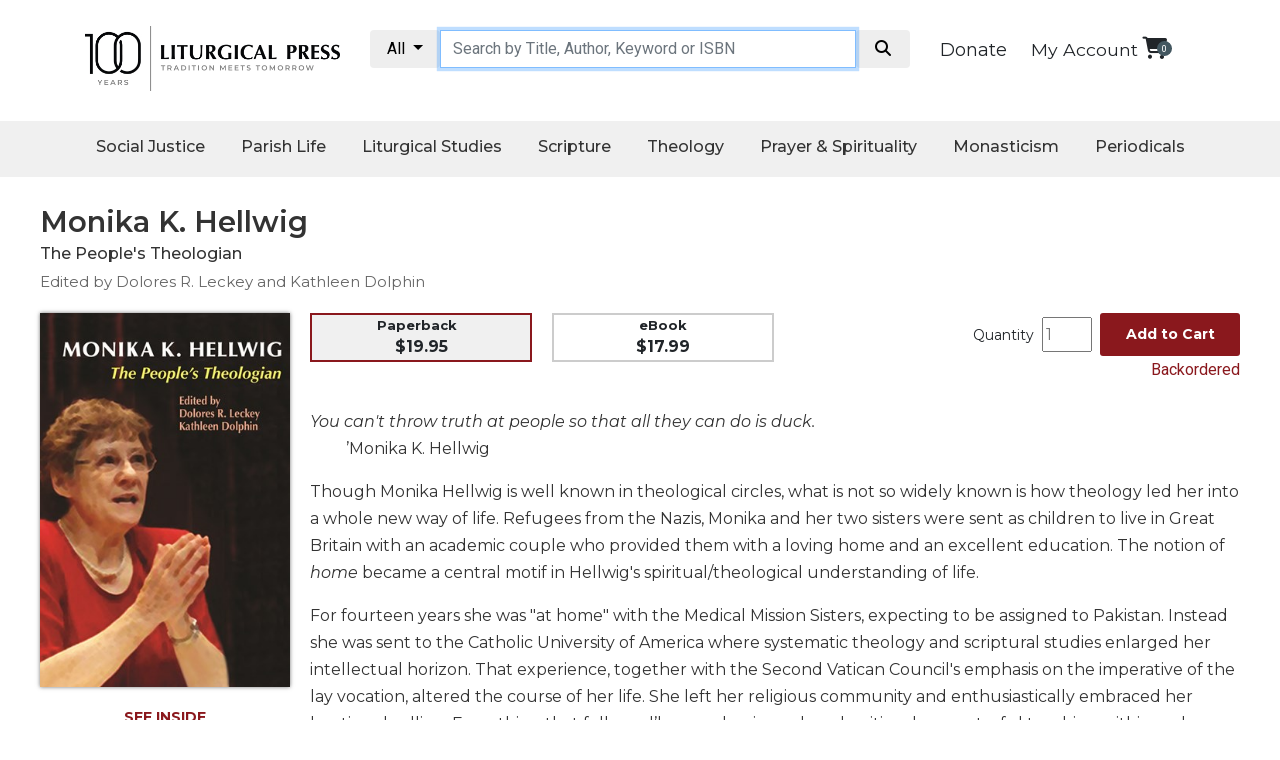

--- FILE ---
content_type: text/html; charset=utf-8
request_url: https://litpress.org/Products/5696/Monika-K-Hellwig
body_size: 29165
content:
<!DOCTYPE html>
<html>
<head>   

        <title>Monika K. Hellwig: The People&#39;s Theologian: Edited by Dolores R. Leckey and Kathleen Dolphin: 9780814656969: litpress.org : Paperback</title>
            
    <meta name="msvalidate.01" content="2D09CCD4C6E6A04032C581A9D23E9A4C" />
    <link rel="apple-touch-icon" sizes="180x180" href="https://cdnlp.blob.core.windows.net/litpress/images/favicons/apple-touch-icon.png">
    <link rel="icon" type="image/png" href="https://cdnlp.blob.core.windows.net/litpress/images/favicons/favicon-32x32.png" sizes="32x32">
    <link rel="icon" type="image/png" href="https://cdnlp.blob.core.windows.net/litpress/images/favicons/favicon-16x16.png" sizes="16x16">
    <link rel="manifest" href="https://cdnlp.blob.core.windows.net/litpress/images/favicons/manifest.json" type="application/json" crossorigin="anonymous">
    <link rel="mask-icon" href="https://cdnlp.blob.core.windows.net/litpress/images/favicons/safari-pinned-tab.svg" color="#5bbad5">
    <link rel="shortcut icon" href="https://cdnlp.blob.core.windows.net/litpress/images/favicons/favicon.ico">
    <meta name="msapplication-config" content="https://cdnlp.blob.core.windows.net/litpress/images/favicons/browserconfig.xml">
    <meta name="theme-color" content="#ffffff">
    <meta http-equiv="content-type" content="text/html; charset=utf-8" /> 
    <meta name="viewport" content="width=device-width, initial-scale=1.0" />

    
    <!-- Google Tag Manager -->
    <script>
(function(w,d,s,l,i){w[l]=w[l]||[];w[l].push({'gtm.start':
new Date().getTime(),event:'gtm.js'});var f=d.getElementsByTagName(s)[0],
j=d.createElement(s),dl=l!='dataLayer'?'&l='+l:'';j.async=true;j.src=
'https://www.googletagmanager.com/gtm.js?id='+i+dl;f.parentNode.insertBefore(j,f);
})(window,document,'script','dataLayer','GTM-WZBBZFV');</script>
    <!-- End Google Tag Manager -->


    <link href="/bundles/lpcss?v=RWKg1a2Ce9Q4LJYgBrvCJQ0HgUcIdiObFtZ04zIz6do1" rel="stylesheet"/>

    <script src="/bundles/lpscripts?v=G4z4U0PIBFvaMr7AaI0GNdrJSjjnAukucPFC5mdpEUM1"></script>

    

    
        <link rel="canonical" href="https://litpress.org/Products/5696/Monika-K-Hellwig" />
            <meta property="og:title" content="Monika K. Hellwig" />
            <meta property="og:description" content="You can&#39;t throw truth at people so that all they can do is duck. &#160; &#160; &#160; &#160; &#160;’Monika K. Hellwig Though Monika Hellwig is well known in theological circles, what is not so widely known is how theology led her into a whole new way of life. Refugees from the Nazis, Monika and her two sisters were sent as children to live in Great Britain with an academic couple who provided them with a loving home and an excellent education. The notion of home became a central motif in Hellwig&#39;s spiritual/theological understanding of life. For fourteen years she was &quot;at home&quot; with the Medical Mission Sisters, expecting to be assigned to Pakistan. Instead she was sent to the Catholic University of America where systematic theology and scriptural studies enlarged her intellectual horizon. That experience, together with the Second Vatican Council&#39;s emphasis on the imperative of the lay vocation, altered the course of her life. She left her religious community and enthusiastically embraced her baptismal calling. Everything that followed’her academic work and writing, her masterful teaching within and outside the academy, her adopting three children as a single mother, her sense of responsibility to her parish and to several prayer groups’reflects her intentional living out of the lay vocation until the moment of her death in 2005. The contributors to this first biography of Hellwig write from their intimate knowledge of some facet of her rich and challenging life. Together they create a portrait of a woman who was teacher and author, poet and administrator, a mother and a contemplative in action’a &quot;people&#39;s theologian&quot;’with whom readers will feel at home.      " />
            <meta property="og:image" content="https://cdnlp.blob.core.windows.net/litpress/images/cvr_thumbs/5696.jpg" />
            <meta property="og:image:secure_url" content="https://cdnlp.blob.core.windows.net/litpress/images/cvr_thumbs/5696.jpg" />

    <meta property="og:title" content="Liturgical Press" />
    <meta property="og:type" content="product" />
    <meta property="og:url" content="https://litpress.org/Products/5696/Monika-K-Hellwig" />
    <meta property="og:site_name" content="Liturgical Press" />
    <meta property="product:retailer_item_id" content="5696">
    <meta property="product:category" content="Religious & Ceremonial > Religious Items" />


        <meta property="product:price:amount" content="19.95" />
        <meta property="product:price:currency" content="USD" />


            <meta property="product:availability" content="pending" />

    

    <!-- Facebook Pixel Code -->
    
    <!-- End Facebook Pixel Code -->
</head>

<body>
<!-- Google Tag Manager (noscript) -->
<noscript><iframe src='https://www.googletagmanager.com/ns.html?id=GTM-WZBBZFV'
height="0" width="0" style="display:none;visibility:hidden"></iframe></noscript>
<!-- End Google Tag Manager (noscript) -->



<link href="https://litpress.org/bundles/lpcss?v=RWKg1a2Ce9Q4LJYgBrvCJQ0HgUcIdiObFtZ04zIz6do1" rel="stylesheet" />

<link href='https://maxcdn.bootstrapcdn.com/bootstrap/4.0.0/css/bootstrap.min.css' rel='stylesheet' />


<script src="https://cdnjs.cloudflare.com/ajax/libs/popper.js/1.11.0/umd/popper.min.js" integrity="sha384-b/U6ypiBEHpOf/4+1nzFpr53nxSS+GLCkfwBdFNTxtclqqenISfwAzpKaMNFNmj4" crossorigin="anonymous"></script>
<script src='https://cdnjs.cloudflare.com/ajax/libs/twitter-bootstrap/4.0.0/js/bootstrap.min.js'></script>


<link rel="preconnect" href="https://fonts.googleapis.com">
<link rel="preconnect" href="https://fonts.gstatic.com" crossorigin>
<link href="https://fonts.googleapis.com/css2?family=Montserrat:ital,wght@0,100;0,200;0,300;0,400;0,500;0,600;0,700;0,800;0,900;1,100;1,200;1,300;1,400;1,500;1,600;1,700;1,800;1,900&family=Noto+Sans:ital,wght@0,400;0,700;1,400;1,700&family=Roboto&display=swap" rel="stylesheet">


<link href='https://stackpath.bootstrapcdn.com/font-awesome/4.7.0/css/font-awesome.min.css' rel='stylesheet' />

<link href="https://cdnjs.cloudflare.com/ajax/libs/font-awesome/6.7.2/css/all.min.css" rel='stylesheet' />

<style>
    .monty {
        font-family: 'Montserrat';
    }

    .robo {
        font-family: 'Roboto';
    }

    .bg_lpred {
        background-color: #8A181D;
    }

    .fg_white {
        color: white;
    }

    .tac {
        text-align: center;
    }

    .tar {
        text-align: right;
    }

    .tal {
        text-align: left;
    }

    .bolded {
        font-weight: bold;
    }


    #announcement_bar {
        padding: 12px;
        font-size: 14px;
        position: relative;
        box-sizing: border-box;
    }

    .sect21 {
        width: 100%;
        margin: 0 auto;
        max-width: 1240px;
        clear: both;
        box-sizing: border-box;
        padding: 20px 0px 20px 0px;
    }

    .container {
        max-width: 1220px;
    }


    a {
        font-size: 1.1rem;
        color: #343a40;
    }

        a.cart:hover {
            text-decoration: none;
            color: #d60e96;
        }

        a.cart .cart-basket {
            font-size: .6rem;
            position: absolute;
            top: -6px;
            right: -5px;
            width: 15px;
            height: 15px;
            color: #fff;
            background-color: #418deb;
            border-radius: 50%;
            vertical-align: middle;
        }

    #catContainer {
        width: 225px;
        float: left;
        padding: 10px;
        border: 1px solid #eee;
        line-height: 2;
    }

        #catContainer b {
            display: inline-block;
            margin-top: 10px;
        }

    .hdcol {
        padding-left: 20px;
        padding-bottom: 20px;
        padding-right: 20px;
        margin-top: 20px;
    }

        .hdcol h2 {
            font-size: 24px;
        }

    .colImg {
        height: 200px;
        display: block;
        margin: 0 auto 10px auto;
    }

    .titles_row {
        border-bottom: 1px solid #eee;
        font-size: 14px;
        text-align: center;
        padding-bottom: 30px;
    }

    .salink {
        color: inherit;
        text-decoration: underline;
        font-size: 14px;
        display: inline-block;
        margin-top: 20px;
    }

    .topArea .col-12 {
        padding: 10px 15px;
    }


    @media screen and (max-width:600px) {
        #catContainer {
            display: none;
        }
    }

    #searchInput {
        max-width: unset !important;
        padding: .375rem .75rem !important;
        font-size: 1rem !important;
        height: auto !important
    }
</style>



<link rel="stylesheet" href="https://cdnlp.blob.core.windows.net/litpress/sitecssnscripts/swiper.css" />

<style>
    .jumbotron {
        margin-top: 20px;
    }

    .swiper {
        width: 100%;
        height: 100%;
    }

    .swiper-slide {
        text-align: center;
        font-size: 18px;
        background: #fff;
        /* Center slide text vertically */
        display: -webkit-box;
        display: -ms-flexbox;
        display: -webkit-flex;
        display: flex;
        -webkit-box-pack: center;
        -ms-flex-pack: center;
        -webkit-justify-content: center;
        justify-content: center;
        -webkit-box-align: center;
        -ms-flex-align: center;
        -webkit-align-items: center;
        align-items: center;
    }

        .swiper-slide img {
            display: block;
            width: 100%;
            height: 100%;
            object-fit: cover;
        }
</style>







<!--
        <link rel="stylesheet" href="https://cdn.jsdelivr.net/npm/bootstrap@5.1.1/dist/css/bootstrap.min.css" integrity="sha384-F3w7mX95PdgyTmZZMECAngseQB83DfGTowi0iMjiWaeVhAn4FJkqJByhZMI3AhiU" crossorigin="anonymous">
    <link href="fa/css/all.css" rel="stylesheet">
-->



<style>
    .bar1, .bar2, .bar3 {
        background-color: #333;
    }

    #nav_wrap {
    }

    #logoMobile {
    }

    #cartMobile {
    }

    #searchMobile {
        display: none;
    }

    #topBarMobile {
        display: none;
        flex-direction: row;
        flex-wrap: nowrap;
        justify-content: space-between;
        padding: 10px;
    }

    @media screen and (max-width: 890px) {
        .navicon {
            display: inline-block;
        }

        #topBarMobile {
            display: flex;
        }

        #searchMobile {
            display: block;
        }

        #myTopnav {
            display: none;
        }

        #deskNav {
            display: none;
        }
    }
</style>

<!--top area mobile-->
<div id="topBarMobile">
    <div id="nav_wrap">
        <div class="navicon">
            <div class="bar1"></div>
            <div class="bar2"></div>
            <div class="bar3"></div>
        </div>
    </div>

    <div id="logoMobile">
        <a href="/Home"><img loading="lazy" src='https://cdnlp.blob.core.windows.net/litpress/images/layout/logo100.jpg' style='width:100%;max-width:250px;padding-top:5px' alt="Liturgical Press" /></a>
    </div>

    <div id="cartMobile" style="padding-top:10px;padding-right:10px;text-align:right"> 
        <div id="donateWrapM" style="display:block">
            <a class="monty" style="margin-right:20px;padding-top:0px;padding-bottom:1px;font-size:18px;color:inherit" href="/Donate">Donate</a>
        </div>
        <a href="/Cart" class="cart position-relative d-inline-flex" style="margin-right:41px;" aria-label="View your shopping cart">
            <i class="fas fa fa-shopping-cart fa-lg"></i>
            <span id="cbm" class="cart-basket d-flex align-items-center justify-content-center" style="background-color:#435760">
                <script>
                    $(document).ready(function () {
                        $('#cbm').text($('#cbd').text());
                    });
                </script>
            </span>
        </a>

    </div>
</div>

<div id="searchMobile" style="padding:12px;">
    <div class="container ctSearchMB">
        <div class="row">
            <div class="col-12">
                <div class="input-group">
                    <div class="input-group-btn search-panelMB">
                        <button type="button" class="btn btn-default dropdown-toggle" data-toggle="dropdown" style="background:#eee;color:black;">
                            <span id="search_conceptMB">All</span> <span class="caret"></span>
                        </button>
                        <ul class="dropdown-menu scrollable-dropdown" role="menu">
                            <li id="s_allMB"><a filter='' href="#">All</a></li>
                            <li id="s_tdMB"><a filter='TD' href="#">Give Us This Day</a></li>
                            <li id="s_lrMB"><a filter='LR' href="#">Little Rock Scripture</a></li>
                            <li id="s_musicMB"><a filter='music' href="#">Music</a></li>
                            <li id="s_spMB"><a filter='SP' href="#">Spanish</a></li>
                            <li id="s_sjbMB"><a filter='SJB' href="#">The Saint John's Bible</a></li>
                            <li id="s_cpMB"><a filter='CP' href="#">Cistercian</a></li>
                            <li id="s_wcsMB"><a filter='WCS' href="#">Wisdom Commentary</a></li>
                            <li id="s_onsaleMB"><a filter='onsale' href="#">On Sale</a></li>

                        </ul>
                    </div>
                    <input type="hidden" name="search_paramMB" value="all" id="search_paramMB">
                    <input type="text" class="form-control" name="xMB" id="searchInputMB" placeholder="Search by Title, Author, Keyword or ISBN" style="margin-top:0px">
                    <span class="input-group-btn">
                        <button style="background:#eee;color:black" id='searchBtnMB' class="btn btn-default" type="button" data-href='/Products/Search?query=queryValue&amp;filter=filterValue'>
                            <i class="fa fa-search fa-fw"></i>
                        </button>
                    </span>
                </div>
            </div>
        </div>
    </div>
</div>

<!--end top area mobile-->




<style>
    .bar1, .bar2, .bar3 {
        height: 3px;
        margin-top: 11px;
        margin-bottom: 12px;
    }

    .navmb {
        text-align: center;
    }

        .navmb:after {
            content: '';
            display: block;
            margin: 20px auto;
            width: 60%;
            height: 1px;
            border-bottom: 1px solid #ccc;
        }

    #mbsubmenu {
        width: 95%;
        margin: 0 auto;
        padding-top: 20px;
        padding-bottom: 20px;
    }

        #mbsubmenu .navmb {
            color: white !important;
        }

            #mbsubmenu .navmb:after {
                border-bottom: 1px solid #333;
            }

    .navlink {
        margin: 0px 0px 10px 10px !important;
    }
</style>



<div id="mySidenav" class="sidenav bg_white fg_charcoal monty" style="box-shadow:0 0 10px #333">
    <a class="navlink" href='/MyAccount'>My Account</a>
    <br />

    <div class="navLinkHead" style="margin-left:10px;font-weight:bold;font-size:22px">Social Justice</div>
    <a class="navlink" href='/Category/CSTE/catholic-social-teaching'>Catholic Social Teaching </a>
    <a class="navlink" href='/Category/JUFA/faith-and-justice'>Faith and Justice</a>
    <a class="navlink" href="/Category/ECOL/ecology">Ecology</a>
    <a class="navlink" href='/Category/ETHI/ethics'>Ethics</a>


    <div class="navLinkHead" style="margin-left:10px;font-weight:bold;font-size:22px">Parish Life</div>
    <a class='navlink' href='/Category/PMIN/parish-ministries'>Parish Ministries</a>
    <a class='navlink' href='/Category/LMIN/liturgical-ministries'>Liturgical Ministries</a>
    <a class='navlink' href='/Category/PANP/preaching-and-presiding'>Preaching and Presiding</a>
    <a class='navlink' href='/Category/PARL/parish-leadership'>Parish Leadership</a>
    <a class='navlink' href='/Category/SEAR/seasonal-resources'>Seasonal Resources</a>
    <a class='navlink' href='/Category/LRE/worship-resources'>Worship Resources</a>
    <a class='navlink' href='/Category/SACP/sacramental-preparation'>Sacramental Preparation</a>
    <a class='navlink' href='/Category/RITB/ritual-books'>Ritual Books</a>
    <a class='navlink' href='/Music'>Music</a>


    <div class="navLinkHead" style="margin-left:10px;font-weight:bold;font-size:22px">Liturgical Studies</div>
    <a class='navlink' href='/Category/LITT/liturgical-theology'>Liturgical Theology</a>
    <a class='navlink' href='/Category/LITC/liturgy-of-the-church'>The Liturgy of the Church</a>
    <a class='navlink' href="/Category/LISA/liturgy-and-sacraments">Liturgy and Sacraments</a>
    <a class='navlink' href='/Category/LITH/liturgy-in-history'>Liturgy in History</a>



    <div class="navLinkHead" style="margin-left:10px;font-weight:bold;font-size:22px">
        Scripture
        <!--<i class="fa fa-caret-down"></i>-->
    </div>
    <a class='navlink' href="/Category/BISP/biblical-spirituality">Biblical Spirituality</a>
    <a class='navlink' href="/Category/OTS/old-testament-scholarship">Old Testament Scholarship</a>
    <a class='navlink' href="/Category/NTS/new-testament-scholarship">New Testament Scholarship</a>
    <a class='navlink' href="/wisdom-commentary-series">Wisdom Commentary</a>
    <a class='navlink' href="/little-rock-scripture-study">Little Rock Scripture Study</a>
    <a class='navlink' href="/SJB">The Saint John's Bible</a>


    <div class="navLinkHead" style="margin-left:10px;font-weight:bold;font-size:22px">
        Theology
        <!--<i class="fa fa-caret-down"></i>-->
    </div>
    <a class='navlink' href="/Category/ECC/ecclesiology-and-ecumenism">Ecclesiology and Ecumenism</a>
    <a class='navlink' href="/Category/CHCU/church-and-culture">Church and Culture</a>
    <a class='navlink' href="/Category/SACT/sacramental-theology">Sacramental Theology </a>
    <a class='navlink' href="/Category/SYST/Systematic-Theology">Systematic Theology </a>
    <a class='navlink' href="/Category/HIST/Theology-in-History">Theology in History</a>
    <a class='navlink' href="/Category/ATA/Aesthetics-and-the-Arts">Aesthetics and the Arts</a>


    <div class="navLinkHead" style="margin-left:10px;font-weight:bold;font-size:22px">
        Prayer & Spirituality
        <!--<i class="fa fa-caret-down"></i>-->
    </div>
    <a class='navlink' href="/Category/P/prayer">Prayer</a>
    <a class='navlink' href="/Category/LOTH/Liturgy-of-the-Hours">
        Liturgy of the Hours
    </a>
    <a class='navlink' href="/Category/SPI/Spirituality">Spirituality</a>
    <a class='navlink' href="/Category/BH/Biography-Hagiography">Biography/Hagiography </a>
    <a class='navlink' href="/Category/DR/daily-reflections">Daily Reflections</a>
    <a class='navlink' href="/Category/SDC/spiritual-direction-counseling">Spiritual Direction/Counseling</a>
    <a class='navlink' href="https://giveusthisday.org" target="_blank" rel="nofollow"><i>Give Us This Day</i></a>


    <div class="navLinkHead" style="margin-left:10px;font-weight:bold;font-size:22px">
        Monasticism
        <!--<i class="fa fa-caret-down"></i>-->
    </div>
    <a class='navlink' href="/Category/B/Benedictine-Spirituality">Benedictine Spirituality </a>
    <a class='navlink' href="/CP">Cistercian </a>
    <a class='navlink' href="/Category/ROSB/rule-of-saint-benedict-and-other-rules">Rule of Saint Benedict and Other Rules</a>
    <a class='navlink' href="/Category/LEDI/lectio-divina">Lectio Divina</a>
    <a class='navlink' href="/Category/MOST/monastic-studies">Monastic Studies</a>
    <a class='navlink' href="/Category/S-MID/monastic-interreligious-dialogue">Monastic Interreligious Dialogue</a>
    <a class='navlink' href="/Category/OBL/oblates">Oblates</a>
    <a class='navlink' href="/Category/MOIH/monasticism-in-history">Monasticism in History</a>
    <a class='navlink' href="/Category/THME/thomas-merton">Thomas Merton</a>
    <a class='navlink' href="/Category/RLD/religious-life-discipleship">Religious Life/Discipleship</a>




    <div class="navLinkHead" style="margin-left:10px;font-weight:bold;font-size:22px">
        Periodicals
        <!--<i class="fa fa-caret-down"></i>-->
    </div>
    <a class='navlink' href="https://giveusthisday.org" target="_blank" rel="nofollow"><i>Give Us This Day</i></a>
    <a class='navlink' href="http://journalworship.org" target="_blank" rel="nofollow"><i>Worship</i></a>
    <a class='navlink' href="https://thebibletoday.org" target="_blank" rel="nofollow"><i>The Bible Today</i></a>

    <a class='navlink' href="https://cistercian-studies-quarterly.org/" target="_blank" rel="nofollow"><i>Cistercian Studies Quarterly</i></a>
    <a class='navlink' href="/loose-leaf-lectionary/index"><i>Loose-Leaf Lectionary</i></a>
    <a class="navlink" href="/Missals-For-Mass/Index"><i>Celebrating the Eucharist</i></a>
    <a class='navlink' href="/Bulletins/Index">Bulletins</a>

</div>




<script>
    $(document).ready(function () {
        //MOBILE NAV EVENTS
        $('.navicon').click(function () {
            $('#mySidenav').toggleClass('navopen');
            $(this).toggleClass('change');
        });
    });

    $(window).resize(function () {
        if ($('.navicon').css('display') == 'none') {
            $('#mySidenav').removeClass('navopen');
            $('.navicon').removeClass('change');
        }
    });
</script>

<style>
    ul.dropdown-menu li a {
        color: inherit
    }
</style>



<!--logo and search section-->
<div class='sect21' id="deskNav">
    <div class="container topArea">
        <div class="row">
            <div class="col-12 col-lg-3 col-md-3">
                <a href="/Home"><img loading="lazy" src='https://cdnlp.blob.core.windows.net/litpress/images/layout/logo100.jpg' style='width:100%;max-width:300px;margin-top:-4px' alt="Liturgical Press" /></a>
            </div>


            <div class="col-lg-6 col-12 col-md-6" style="padding:0">
                <div class="container ctSearch">
                    <div class="row">
                        <div class="col-12">
                            <div class="input-group">
                                <div class="input-group-btn search-panel">
                                    <button type="button" class="btn btn-default dropdown-toggle" data-toggle="dropdown" style="background:#eee;color:black;">
                                        <span id="search_concept">All</span> <span class="caret"></span>
                                    </button>
                                    <ul class="dropdown-menu scrollable-dropdown" role="menu">
                                        <li id="s_all"><a filter='' href="#">All</a></li>
                                        <li id="s_td"><a filter='TD' href="#">Give Us This Day</a></li>
                                        <li id="s_lr"><a filter='LR' href="#">Little Rock Scripture</a></li>
                                        <li id="s_music"><a filter='music' href="#">Music</a></li>
                                        <li id="s_sp"><a filter='SP' href="#">Spanish</a></li>
                                        <li id="s_sjb"><a filter='SJB' href="#">The Saint John's Bible</a></li>
                                        <li id="s_cp"><a filter='CP' href="#">Cistercian</a></li>
                                        <li id="s_wcs"><a filter='WCS' href="#">Wisdom Commentary</a></li>
                                        <li id="s_onsale"><a filter='onsale' href="#">On Sale</a></li>
                                    </ul>
                                </div>
                                <input type="hidden" name="search_param" value="all" id="search_param">
                                <input type="text" class="form-control" name="x" id="searchInput" placeholder="Search by Title, Author, Keyword or ISBN" style="margin-top:0px;">
                                <span class="input-group-btn">
                                    <button style="background:#eee;color:black" id='searchBtn' class="btn btn-default" type="button" data-href='/Products/Search?query=queryValue&amp;filter=filterValue'>
                                        <i class="fa fa-search fa-fw"></i>
                                    </button>
                                </span>
                            </div>
                        </div>
                    </div>
                </div>
            </div>


            <style>
                .cart, .headerLink {
                    color: inherit;
                }

                    .cart:hover, .fa-shopping-cart:hover, .cart-basket:hover {
                        color: #8A181D !important;
                    }
            </style>
            <div class="col-lg-3 col-12 col-md-3 tar-sm-l">
                <div id="cartInfo">
                            <div id="donateWrap" style="display:inline-block;margin-top:7px">
                                <a class="monty" style="color:inherit;margin-right:20px;padding-top:0px;padding-bottom:1px;font-size:18px;" href="/Donate">Donate</a>
                            </div>

                    <span class='monty' style='font-size:14px'><a class="headerLink" href="/MyAccount">My Account</a></span>

                    <a href="/Cart" class="cart position-relative d-inline-flex" aria-label="View your shopping cart">
                        <i class="fas fa fa-shopping-cart fa-lg"></i>
                        <span id="cbd" class="cart-basket d-flex align-items-center justify-content-center" style="background-color:#435760">
0
                        </span>
                    </a>
                </div>


            </div>
        </div>
    </div>
</div>

<script>
    $(document).ready(function (e) {
        $('.search-panel .dropdown-menu').find('a').click(function (e) {
            e.preventDefault();
            var param = $(this).attr("href").replace("#", "");
            var concept = $(this).text();
            var filter = $(this).attr('filter');
            //alert(filter);
            $('.search-panel span#search_concept').text(concept);
            $('.input-group #search_param').val(filter);
        });
    });

    $(document).ready(function (e) {
        $('.search-panelMB .dropdown-menu').find('a').click(function (e) {
            e.preventDefault();
            var param = $(this).attr("href").replace("#", "");
            var concept = $(this).text();
            var filter = $(this).attr('filter');
            //alert(filter);
            $('.search-panelMB span#search_conceptMB').text(concept);
            $('.input-group #search_paramMB').val(filter);
        });
    });
</script>

<script>
    function navFunction() {
        var x = document.getElementById("myTopnav");
        if (x.className === "topnav") {
            x.className += " responsive";
        } else {
            x.className = "topnav";
        }
    }

    function SetSearchFilter(f) {
        f = f.toLowerCase();

        var selector = '#s_' + f;
        var MBSelector = '#s_' + f + 'MB';

        $('#search_concept').html("Little Rock Scripture");
        $('#search_param').val("LR");
        $('#search_paramMB').val("LR");
        $('#s_lr').insertBefore('#s_all');

        $('#search_conceptMB').html("Little Rock Scripture");
        $('#search_paramMB').val("LR");
        $('#s_lrMB').insertBefore('#s_allMB');

        if (f == "" || f == "all") {
            $('#search_concept').html("All");
            $('#search_conceptMB').html("All");
            $('#search_param').val("All");
            $('#search_paramMB').val("All");
        }
        else if (f == "td") {
            $('#search_concept').html("Give Us This Day");
            $('#search_conceptMB').html("Give Us This Day");
            $('#search_param').val("TD");
            $('#search_paramMB').val("TD");
        }
        else if (f == "lr") {
            $('#search_concept').html("Little Rock Scripture");
            $('#search_conceptMB').html("Little Rock Scripture");
            $('#search_param').val("LR");
            $('#search_paramMB').val("LR");
        }
        else if (f == "sp") {
            $('#search_concept').html("Spanish");
            $('#search_conceptMB').html("Spanish");
            $('#search_param').val("SP");
            $('#search_paramMB').val("SP");
        }
        else if (f == "cp") {
            $('#search_concept').html("Cistercian");
            $('#search_conceptMB').html("Cistercian");
            $('#search_param').val("CP");
            $('#search_paramMB').val("CP");
        }
        else if (f == "onsale") {
            $('#search_concept').html("On Sale");
            $('#search_conceptMB').html("On Sale");
            $('#search_param').val("onsale");
            $('#search_paramMB').val("onsale");
        }
        else if (f == "music") {
            $('#search_concept').html("Music");
            $('#search_conceptMB').html("Music");
            $('#search_param').val("music");
            $('#search_paramMB').val("music");
        }
        else if (f == "wcs") {
            $('#search_concept').html("Wisdom Commentary");
            $('#search_conceptMB').html("Wisdom Commentary");
            $('#search_param').val("WCS");
            $('#search_paramMB').val("WCS");
        }
        else {
            $('#search_concept').html("All");
            $('#search_conceptMB').html("All");
        }
    }

    function GetCurrentSiteSearch() {
        var loc = window.location.href.toLowerCase();

        if (loc.includes("litpress.org/lr") || loc.includes("devsmm.com/lr") || loc.includes("litpress.org/little-rock") || loc.includes("devsmm.com/little-rock")) {
            return "LR";
        }
        else if (loc.includes("litpress.org/cp") || loc.includes("devsmm.com/cp") || loc.includes("litpress.org/cistercian-pu") || loc.includes("devsmm.com/cistercian-pu")) {
            return "CP";
        }
        else if ((loc.includes("litpress.org/wcs") || loc.includes("devsmm.com/wcs") || loc.includes("litpress.org/wisdom-com") || loc.includes("devsmm.com/wisdom-com"))) {
            return "WCS";
        }
        else if ((loc.includes("litpress.org/sjb") || loc.includes("devsmm.com/sjb") || loc.includes("litpress.org/the-saint-j") || loc.includes("devsmm.com/the-saint-j"))) {
            return "SJB";
        }
        else if ((loc.includes("litpress.org/music") || loc.includes("devsmm.com/music"))) {
            return "music";
        }
        else if ((loc.includes("litpress.org/spanish") || loc.includes("devsmm.com/spanish"))) {
            return "SP";
        }
        else {
            return "";
        }
    }

    $(document).ready(function () {
        $('#searchBtn').click(function () {
            var value = $("#searchInput").val().trim();
            if (value == "" || value == null)
                return;

            var filter = "";

            filter = $('.input-group #search_param').val();

            location.href = $(this).attr('data-href').replace("queryValue", value.toLowerCase()).replace("filterValue", filter);
        });

        var curUrlLocation = window.location.href;

        if (curUrlLocation.toLowerCase().includes("products/search")) {
            var urlParamsS;
            (window.onpopstate = function () {
                var match,
                    pl = /\+/g,  // Regex for replacing addition symbol with a space
                    search = /([^&=]+)=?([^&]*)/g,
                    decode = function (s) { return decodeURIComponent(s.replace(pl, " ")); },
                    query = window.location.search.substring(1);

                urlParamsS = {};
                while (match = search.exec(query))
                    urlParamsS[decode(match[1])] = decode(match[2]);
            })();

            if ("filter" in urlParamsS) {
                var sFilter = urlParamsS['filter'];

                SetSearchFilter(sFilter);
            }
        }
        else {
            var curSite = GetCurrentSiteSearch();

            if (curSite == "LR") {
                $('#search_concept').html("Little Rock Scripture");
                $('#search_param').val("LR");
                $('#s_lr').insertBefore('#s_all');

                $('#search_conceptMB').html("Little Rock Scripture");
                $('#search_paramMB').val("LR");
                $('#s_lrMB').insertBefore('#s_allMB');
            }
            else if (curSite == "CP") {
                $('#search_concept').html("Cistercian");
                $('#search_param').val("CP");
                $('#s_cp').insertBefore('#s_all');

                $('#search_conceptMB').html("Cistercian");
                $('#search_paramMB').val("CP");
                $('#s_cpMB').insertBefore('#s_allMB');
            }
            else if (curSite == "WCS") {
                $('#search_concept').html("Wisdom Commentary");
                $('#search_param').val("WCS");
                $('#s_wcs').insertBefore('#s_all');

                $('#search_conceptMB').html("Wisdom Commentary");
                $('#search_paramMB').val("WCS");
                $('#s_wcsMB').insertBefore('#s_allMB');
            }
            else if (curSite == "SJB") {
                $('#search_concept').html("Saint Johns Bible");
                $('#search_param').val("SJB");
                $('#s_sjb').insertBefore('#s_all');

                $('#search_conceptMB').html("Saint Johns Bible");
                $('#search_paramMB').val("SJB");
                $('#s_sjbMB').insertBefore('#s_allMB');
            }
            else if (curSite == "music") {
                $('#search_concept').html("Music");
                $('#search_param').val("music");
                $('#s_music').insertBefore('#s_all');

                $('#search_conceptMB').html("Music");
                $('#search_paramMB').val("music");
                $('#s_musicMB').insertBefore('#s_allMB');
            }
            else if (curSite == "SP") {
                $('#search_concept').html("Spanish");
                $('#search_param').val("SP");
                $('#s_sp').insertBefore('#s_all');

                $('#search_conceptMB').html("Spanish");
                $('#search_paramMB').val("SP");
                $('#s_spMB').insertBefore('#s_SPMB');
            }
        }


        $('#searchInput').keydown(function (e) {
            $(this).css('font-style', 'normal');

            if (e.keyCode == 13) {
                if ($(this).val().trim() != '') {
                    $('#searchBtn').click();
                }
            }
        });

        $('#searchBtnMB').click(function () {
            var value = $("#searchInputMB").val().trim();
            if (value == "" || value == null)
                return;

            var filter = "";

            filter = $('.input-group #search_paramMB').val();

            location.href = $(this).attr('data-href').replace("queryValue", value).replace("filterValue", filter);

            location.href = $(this).attr('data-href').replace("queryValue", value).replace("filterValue", filter);
        });

        $('#searchInputMB').keydown(function (e) {
            $(this).css('font-style', 'normal');

            if (e.keyCode == 13) {
                if ($(this).val().trim() != '') {
                    $('#searchBtnMB').click();
                }
            }
        });
    })
</script>

<style>
    ul.dropdown-menu li {
        padding: 5px 10px 5px 10px;
    }

        ul.dropdown-menu li a {
            font-size: 13px;
        }

    .scrollable-dropdown {
        height: auto;
        overflow-x: hidden;
    }
</style>



<script>

    $(document).ready(function () {
        $('.drop_nb_btn').click(function () {
            //alert();
            $(this).next('.drop_nb_down-content').toggle();
        });
    });
</script>



<!--DD Nav bar-->
<style>
    .topnav {
        background-color: #F0F0F0; /* #DFDFDF;*/
        box-sizing: border-box;
        text-align: center;
        margin: 0 auto;
        min-height: 56px;
        height: auto;
    }

        .topnav * {
            font-family: 'Montserrat';
        }

        .topnav a {
            display: inline-block;
            color: #333;
            text-align: center;
            padding: 14px 16px;
            text-decoration: none;
            font-size: 16px;
            box-sizing: border-box;
            font-weight: 500;
            transition: 0.3s;
        }

        .topnav .icon {
            display: none;
        }

    .drop_nb_btn {
        display: inline-block;
    }

    .drop_nb_down {
        display: inline-block;
        transition: 0.3s;
    }


        .drop_nb_down .drop_nb_btn {
            font-size: 16px;
            border: none;
            outline: none;
            color: #333;
            padding: 14px 16px;
            background-color: inherit;
            font-family: inherit;
            font-weight: 500;
            text-align: center;
            transition: 0.3s;
        }

    .drop_nb_down-content {
        display: none;
        position: absolute;
        background-color: #F0F0F0;
        min-width: 160px;
        z-index: 999999;
        transition: 0.3s;
    }

        .drop_nb_down-content a {
            float: none;
            color: black;
            padding: 12px 16px;
            text-decoration: none;
            display: block;
            text-align: left;
            font-weight: 400;
            font-size: 13px;
            transition: 0.3s;
        }

    .topnav a:hover {
        text-decoration: none;
    }

    .topnav a:hover, .drop_nb_down:hover .drop_nb_btn {
        color: #8A181D;
        border-bottom: 3px solid #8A181D;
    }

    .drop_nb_down-content a:hover {
        color: #8A181D;
        border: none;
        background: #DFDFDF;
    }


    @media screen and (min-width:891px) {
        .drop_nb_down:hover .drop_nb_down-content {
            display: block;
        }
    }




    @media screen and (max-width: 890px) {


        .topnav a:not(:first-child), .drop_nb_down .drop_nb_btn {
            display: none;
        }

        #first {
            display: none;
        }

        .topnav a.icon {
            float: left;
            display: block;
        }
    }

    @media screen and (max-width: 890px) {
        .topnav.responsive {
            position: relative;
            height: auto;
        }
            /*.topnav.responsive .icon {
        position: absolute;
        right: 0;
        top: 0;
      }*/
            .topnav.responsive a {
                float: none;
                display: block;
                text-align: left;
            }

            .topnav.responsive .drop_nb_down {
                float: none;
                text-align: left;
                display: block;
            }

            .topnav.responsive .drop_nb_down-content {
                position: relative;
            }

            .topnav.responsive .drop_nb_down .drop_nb_btn {
                display: block;
                width: 100%;
                text-align: left;
            }



        .drop_nb_down-content a {
            margin-left: 10px;
        }
    }
</style>

<div class="topnav" id="myTopnav">
    <div class='drop_nb_down'>
        <button class='drop_nb_btn' style="cursor:pointer !important">Social Justice</button>
        <div class='drop_nb_down-content'>
            <a href='/Category/CSTE/catholic-social-teaching'>Catholic Social Teaching </a>
            <a href='/Category/JUFA/faith-and-justice'>Faith and Justice</a>
            <a href="/Category/ECOL/ecology">Ecology</a>
            <a href='/Category/ETHI/ethics'>Ethics</a>
        </div>
    </div>


    <div class='drop_nb_down'>
        <button class='drop_nb_btn'>Parish Life</button>
        <div class='drop_nb_down-content'>
            <a href='/Category/PMIN/parish-ministries'>Parish Ministries</a>
            <a href='/Category/LMIN/liturgical-ministries'>Liturgical Ministries</a>
            <a href='/Category/PANP/preaching-and-presiding'>Preaching and Presiding</a>
            <a href='/Category/PARL/parish-leadership'>Parish Leadership</a>
            <a href='/Category/SEAR/seasonal-resources'>Seasonal Resources</a>
            <a href='/Category/LRE/worship-resources'>Worship Resources</a>
            <a href='/Category/SACP/sacramental-preparation'>Sacramental Preparation</a>
            <a href='/Category/RITB/ritual-books'>Ritual Books</a>
            <a href='/Music'>Music</a>
            <a href='/Missals-For-Mass/Index'>Missals for Mass</a>
        </div>
    </div>

    <div class='drop_nb_down'>
        <button class='drop_nb_btn'>Liturgical Studies</button>
        <div class='drop_nb_down-content'>
            <a href='/Category/LITT/liturgical-theology'>Liturgical Theology</a>
            <a href='/Category/LITC/liturgy-of-the-church'>The Liturgy of the Church</a>
            <a href="/Category/LISA/liturgy-and-sacraments">Liturgy and Sacraments</a>
            <a href='/Category/LITH/liturgy-in-history'>Liturgy in History</a>
        </div>
    </div>


    <div class="drop_nb_down">
        <button class="drop_nb_btn">
            Scripture
            <!--<i class="fa fa-caret-down"></i>-->
        </button>
        <div class="drop_nb_down-content">
            <a href="/Category/BISP/biblical-spirituality">Biblical Spirituality</a>
            <a href="/Category/OTS/old-testament-scholarship">Old Testament Scholarship</a>
            <a href="/Category/NTS/new-testament-scholarship">New Testament Scholarship</a>
            <a href="/wisdom-commentary-series">Wisdom Commentary</a>
            <a href="/little-rock-scripture-study">Little Rock Scripture Study</a>
            <a href="/SJB">The Saint John's Bible</a>
        </div>
    </div>



    <div class="drop_nb_down">
        <button class="drop_nb_btn">
            Theology
            <!--<i class="fa fa-caret-down"></i>-->
        </button>
        <div class="drop_nb_down-content">
            <a href="/Category/ECC/ecclesiology-and-ecumenism">Ecclesiology and Ecumenism</a>
            <a href="/Category/CHCU/church-and-culture">Church and Culture</a>
            <a href="/Category/SACT/sacramental-theology">Sacramental Theology </a>
            <a href="/Category/SYST/Systematic-Theology">Systematic Theology </a>
            <a href="/Category/HIST/Theology-in-History">Theology in History</a>
            <a href="/Category/ATA/Aesthetics-and-the-Arts">Aesthetics and the Arts</a>
        </div>
    </div>



    <div class="drop_nb_down">
        <button class="drop_nb_btn">
            Prayer & Spirituality
            <!--<i class="fa fa-caret-down"></i>-->
        </button>
        <div class="drop_nb_down-content">
            <a href="/Category/P/prayer">Prayer</a>
            <a href="/Category/LOTH/Liturgy-of-the-Hours">
                Liturgy of the Hours
            </a>
            <a href="/Category/SPI/Spirituality">Spirituality</a>
            <a href="/Category/BH/Biography-Hagiography">Biography/Hagiography </a>
            <a href="/Category/DR/daily-reflections">Daily Reflections</a>
            <a href="/Category/SDC/spiritual-direction-counseling">Spiritual Direction/Counseling</a>
            <a href="https://giveusthisday.org" target="_blank" rel="nofollow"><i>Give Us This Day</i></a>
        </div>
    </div>



    <div class="drop_nb_down">
        <button class="drop_nb_btn">
            Monasticism
            <!--<i class="fa fa-caret-down"></i>-->
        </button>
        <div class="drop_nb_down-content">
            <a href="/Category/B/Benedictine-Spirituality">Benedictine Spirituality </a>
            <a href="/CP">Cistercian </a>
            <a href="/Category/ROSB/rule-of-saint-benedict-and-other-rules">Rule of Saint Benedict and Other Rules</a>
            <a href="/Category/LEDI/lectio-divina">Lectio Divina</a>
            <a href="/Category/MOST/monastic-studies">Monastic Studies</a>
            <a href="/Category/S-MID/monastic-interreligious-dialogue">Monastic Interreligious Dialogue</a>
            <a href="/Category/OBL/oblates">Oblates</a>
            <a href="/Category/MOIH/monasticism-in-history">Monasticism in History</a>
            <a href="/Category/THME/thomas-merton">Thomas Merton</a>
            <a href="/Category/RLD/religious-life-discipleship">Religious Life/Discipleship</a>
        </div>
    </div>



    <div class="drop_nb_down">
        <button class="drop_nb_btn">
            Periodicals
            <!--<i class="fa fa-caret-down"></i>-->
        </button>
        <div class="drop_nb_down-content">
            <a href="https://giveusthisday.org" target="_blank" rel="nofollow"><i>Give Us This Day</i></a>
            <a href="http://journalworship.org" target="_blank" rel="nofollow"><i>Worship</i></a>
            <a href="https://thebibletoday.org" target="_blank" rel="nofollow"><i>The Bible Today</i></a>

            <a href="https://cistercian-studies-quarterly.org/" target="_blank" rel="nofollow"><i>Cistercian Studies Quarterly</i></a>
            <a href="/loose-leaf-lectionary/index"><i>Loose-Leaf Lectionary</i></a>
            <a href="/Missals-For-Mass/Index"><i>Celebrating the Eucharist</i></a>
            <a href="/Bulletins/Index">Bulletins</a>
        </div>
    </div>

    <a href="javascript:void(0);" style="font-size:15px;" id="myIcon" class="icon" onclick="navFunction()">&#9776;</a>

    
</div>



<script>
    $(document).ready(function () {
        $('#searchInput').focus();
    });
</script>


    <style>#mainbody {padding-top: 200px;}</style>











<div class="leftNavWrap">


<link href='https://maxcdn.bootstrapcdn.com/bootstrap/4.0.0/css/bootstrap.min.css' rel='stylesheet' />











<script type="application/ld+json">
    {
    "@context": "http://schema.org",
    "@type": "Book",
    "name": "Monika K. Hellwig",
    "keywords":"",
    "genre": [
    "Nonfiction",
    "Religion \u0026 Spirituality",
    "Christianity",
    "Theology",
    "Bible \u0026 Bible Studies",
    "Biographies",
    "New Testament"
    ],
    "author": {
    "@type": "Person",
    "name": "Edited by Dolores R. Leckey and Kathleen Dolphin"
    },
    "review": [],
    "workExample": {
    "@type": "Book",
    "author": {
    "@type": "Person",
    "name": "Edited by Dolores R. Leckey and Kathleen Dolphin"
    },
    "isbn": "9780814656969",
    "bookFormat": "http://schema.org/Paperback",
    "potentialAction": {
    "@type": "ReadAction",
    "target": {
    "@type": "EntryPoint",
    "urlTemplate": "https://litpress.org/Products/5696/Monika-K-Hellwig",
    "actionPlatform": [
    "http://schema.org/DesktopWebPlatform",
    "http://schema.org/MobileWebPlatform",
    "http://schema.org/AndroidPlatform",
    "http://schema.org/IOSPlatform"
    ]
    },
    "expectsAcceptanceOf": {
    "@type": "Offer",
    "price": 19.95,
    "priceCurrency": "USD",
    "eligibleRegion": {
    "@type": "Country",
    "name": "us"
    },
    "ineligibleRegion": [
    {
    "@type": "Country",
    "name": "at"
    },
    {
    "@type": "Country",
    "name": "au"
    },
    {
    "@type": "Country",
    "name": "be"
    },
    {
    "@type": "Country",
    "name": "br"
    },
    {
    "@type": "Country",
    "name": "ca"
    },
    {
    "@type": "Country",
    "name": "ch"
    },
    {
    "@type": "Country",
    "name": "cy"
    },
    {
    "@type": "Country",
    "name": "de"
    },
    {
    "@type": "Country",
    "name": "dk"
    },
    {
    "@type": "Country",
    "name": "ee"
    },
    {
    "@type": "Country",
    "name": "es"
    },
    {
    "@type": "Country",
    "name": "fi"
    },
    {
    "@type": "Country",
    "name": "fr"
    },
    {
    "@type": "Country",
    "name": "gb"
    },
    {
    "@type": "Country",
    "name": "gr"
    },
    {
    "@type": "Country",
    "name": "hk"
    },
    {
    "@type": "Country",
    "name": "ie"
    },
    {
    "@type": "Country",
    "name": "in"
    },
    {
    "@type": "Country",
    "name": "it"
    },
    {
    "@type": "Country",
    "name": "jp"
    },
    {
    "@type": "Country",
    "name": "lt"
    },
    {
    "@type": "Country",
    "name": "lu"
    },
    {
    "@type": "Country",
    "name": "mt"
    },
    {
    "@type": "Country",
    "name": "mx"
    },
    {
    "@type": "Country",
    "name": "my"
    },
    {
    "@type": "Country",
    "name": "nl"
    },
    {
    "@type": "Country",
    "name": "no"
    },
    {
    "@type": "Country",
    "name": "nz"
    },
    {
    "@type": "Country",
    "name": "ph"
    },
    {
    "@type": "Country",
    "name": "pt"
    },
    {
    "@type": "Country",
    "name": "se"
    },
    {
    "@type": "Country",
    "name": "sg"
    },
    {
    "@type": "Country",
    "name": "si"
    },
    {
    "@type": "Country",
    "name": "sk"
    },
    {
    "@type": "Country",
    "name": "th"
    },
    {
    "@type": "Country",
    "name": "tr"
    },
    {
    "@type": "Country",
    "name": "tw"
    },
    {
    "@type": "Country",
    "name": "ww"
    },
    {
    "@type": "Country",
    "name": "za"
    }
    ],
    "availability": "https://schema.org/PreOrder"
    }
    },
    "datePublished": "3/1/2010 1:00:00 AM",
    "description": "You can&#39;t throw truth at people so that all they can do is duck. &#160; &#160; &#160; &#160; &#160;’Monika K. Hellwig Though Monika Hellwig is well known in theological circles, what is not so widely known is how theology led her into a whole new way of life. Refugees from the Nazis, Monika and her two sisters were sent as children to live in Great Britain with an academic couple who provided them with a loving home and an excellent education. The notion of home became a central motif in Hellwig&#39;s spiritual/theological understanding of life. For fourteen years she was &quot;at home&quot; with the Medical Mission Sisters, expecting to be assigned to Pakistan. Instead she was sent to the Catholic University of America where systematic theology and scriptural studies enlarged her intellectual horizon. That experience, together with the Second Vatican Council&#39;s emphasis on the imperative of the lay vocation, altered the course of her life. She left her religious community and enthusiastically embraced her baptismal calling. Everything that followed’her academic work and writing, her masterful teaching within and outside the academy, her adopting three children as a single mother, her sense of responsibility to her parish and to several prayer groups’reflects her intentional living out of the lay vocation until the moment of her death in 2005. The contributors to this first biography of Hellwig write from their intimate knowledge of some facet of her rich and challenging life. Together they create a portrait of a woman who was teacher and author, poet and administrator, a mother and a contemplative in action’a &quot;people&#39;s theologian&quot;’with whom readers will feel at home.      ...",
    "image": "https://cdnlp.blob.core.windows.net/litpress/images/cvr_thumbs/5696.jpg",
    "thumbnailUrl": "https://cdnlp.blob.core.windows.net/litpress/images/cvr_thumbs/5696.jpg",
    "alternativeHeadline": "The People&#39;s Theologian"
    },
    "url": "https://litpress.org/Products/5696/Monika-K-Hellwig",
    "bookFormat": "http://schema.org/Paperback",
    "publisher": {
    "@type": "Organization",
    "name": "Liturgical Press"
    }
    }
</script>

<script type="application/ld+json">
    {
    "@context": "http://schema.org",
    "@type": "Product",
    "name": "Monika K. Hellwig",
    "description": "You can&#39;t throw truth at people so that all they can do is duck. &#160; &#160; &#160; &#160; &#160;’Monika K. Hellwig Though Monika Hellwig is well known in theological circles, what is not so widely known is how theology led her into a whole new way of life. Refugees from the Nazis, Monika and her two sisters were sent as children to live in Great Britain with an academic couple who provided them with a loving home and an excellent education. The notion of home became a central motif in Hellwig&#39;s spiritual/theological understanding of life. For fourteen years she was &quot;at home&quot; with the Medical Mission Sisters, expecting to be assigned to Pakistan. Instead she was sent to the Catholic University of America where systematic theology and scriptural studies enlarged her intellectual horizon. That experience, together with the Second Vatican Council&#39;s emphasis on the imperative of the lay vocation, altered the course of her life. She left her religious community and enthusiastically embraced her baptismal calling. Everything that followed’her academic work and writing, her masterful teaching within and outside the academy, her adopting three children as a single mother, her sense of responsibility to her parish and to several prayer groups’reflects her intentional living out of the lay vocation until the moment of her death in 2005. The contributors to this first biography of Hellwig write from their intimate knowledge of some facet of her rich and challenging life. Together they create a portrait of a woman who was teacher and author, poet and administrator, a mother and a contemplative in action’a &quot;people&#39;s theologian&quot;’with whom readers will feel at home.      ...",
    "image": "https://cdnlp.blob.core.windows.net/litpress/images/cvr_thumbs/5696.jpg",
    "releasedate": "3/1/2010 1:00:00 AM",
    "sku": "9780814656969",
    "gtin13": "9780814656969",
    "offers": {
    "@type": "Offer",
    "price": 19.95,
    "priceCurrency": "USD",
    "availability": "https://schema.org/PreOrder",
    "keywords":"",
    "url": "https://litpress.org/Products/5696/Monika-K-Hellwig"
    },
    "brand": "Liturgical Press"
    }
</script>





<link href="/bundles/productdetail?v=goQHg4ygxgaKnv81VnTxcqA1gVcS5snRHquQMgow4XE1" rel="stylesheet"/>




<style>
    .hover_darkblue:hover {
        background-color: #002A3E !important
    }

    .hover_darkorange:hover {
        background-color: #981902 !important
    }
</style>









<style>
        .atc_itemAudio {
        font-weight: bold;
        text-align: center;
        padding: 1px;
        float: left;
        border: 2px solid #ccc;
        margin-right: 20px;
        cursor: pointer;
        line-height: 1.5;
        width: auto;
        margin-bottom: 10px;
    }
    .atc_item {
        font-weight: bold;
        text-align: center;
        padding: 1px;
        float: left;
        border: 2px solid #ccc;
        margin-right: 20px;
        cursor: pointer;
        line-height: 1.5;
        width: auto;
        margin-bottom: 10px;
    }

        .atc_item.active {
            border: 2px solid #8A181D;
            background: #F0F0F0;
        }

        .atc_item.active2 {
            border: 2px solid #8A181D;
            background: #F0F0F0;
        }

    .btnCart {
        color: white;
        width: 140px;
        font-size: 14px;
        border-radius: 3px;
        background: #8A181D;
        text-align: center;
        font-weight: bold;
        padding: 10px;
        cursor: pointer;
    }

    .qtyInput {
        display: inline-block;
        padding-top: 4px;
    }

    .right_col_desc {
        float: right;
        max-width: 800px;
    }

    #rTable {
        border-collapse: collapse;
        width: 100%;
    }

        #rTable td {
            border: 1px solid gray;
        }

    .p_title {
        font-size: 29px;
        color: #333;
        line-height: 1;
        font-weight: 600;
    }

    .p_subtitle {
        font-size: 16px;
        color: #333;
    }

    .p_author {
        font-size: 15px;
        color: #666;
    }

    .cvr_w_specs {
        width: 250px;
        float: left;
    }

    .samplelink {
        font-size: 14px;
        margin-top: 20px;
        display: inline-block;
    }

    @media screen and (max-width:1120px) {
        .cvr_w_specs {
            width: 15%;
        }
    }

    @media screen and (max-width:1010px) {
        .right_col_desc {
            max-width: 660px;
        }
    }

    @media screen and (max-width:820px) {
        .cvr_w_specs {
            display: none;
        }

        .right_col_desc {
            max-width: 800px;
        }
    }

    #prodDetail {
        width: 100%;
        max-width: 1200px;
        margin: 0 auto;
        box-sizing: border-box;
        padding-bottom: 20px;
    }

    #specs {
        width: 250px;
        float: left;
        box-sizing: border-box;
    }

        #specs img {
            width: 100%;
        }

    #detail {
        margin-left: 270px;
        line-height: 1.7;
        font-size: 16px;
        box-sizing: border-box;
    }

    #coverImageM, #seeInsideM {
        display: none;
    }


    @media screen and (max-width:1000px) {
        #specs {
            width: 20%;
        }

        #detail {
            margin-left: 22%;
        }
    }

    @media screen and (max-width:768px) {
        #specs {
            display: block;
            float: none;
            margin: 0 auto;
            width: 300px;
            padding-bottom: 30px;
            margin-top: -20px;
        }

            #coverImage, .item_specs, #specs a.samplelink {
                display: none;
            }

        #detail {
            margin-left: 0px;
            padding: 10px;
        }

        #coverImageM, #seeInsideM {
            display: block;
            max-width: 200px;
            margin: 20px auto
        }
    }

    .clearfix:after {
        visibility: hidden;
        display: block;
        font-size: 0;
        content: " ";
        clear: both;
        height: 0;
    }

    * html .clearfix {
        zoom: 1;
    }
    /* IE6 */
    *:first-child + html .clearfix {
        zoom: 1;
    }
    /* IE7 */
</style>


<div style="margin-top:30px;margin-bottom:20px;max-width:1200px;margin-left:auto;margin-right:auto">
    
    <h1 class="p_title monty">Monika K. Hellwig</h1>
    <h3 class="p_subtitle monty">The People's Theologian</h3>
    <p class="p_author monty">Edited by Dolores R. Leckey and Kathleen Dolphin</p>



    
</div>



<div id='prodDetail' class='clearfix'>
    <img id="coverImageM" src="https://cdnlp.blob.core.windows.net/litpress/images/cvr_thumbs/5696.jpg" imgSrc="https://cdnlp.blob.core.windows.net/litpress/images/cvr_thumbs/9780814656969.jpg" alt="Monika K. Hellwig" style="box-shadow:0 0 4px #777" />
<a id="seeInsideM" class="samplelink fg_lpred tac monty pdfSample" target="_blank" href="https://litpress.org/Products/GetSample/5696/9780814656969">SEE INSIDE</a>    <div id='specs'>
        <img id="coverImage" src="https://cdnlp.blob.core.windows.net/litpress/images/cvr_thumbs/5696.jpg" imgSrc="https://cdnlp.blob.core.windows.net/litpress/images/cvr_thumbs/9780814656969.jpg" alt="Monika K. Hellwig" style="box-shadow:0 0 4px #777" />
        <br />
                <a class="samplelink fg_lpred fancybox tac monty pdfSample" target="_blank" data-fancybox-type="iframe" href="https://litpress.org/Products/GetSample/5696/9780814656969">SEE INSIDE</a>



        <div class="item_specs" style="font-size:12px;text-align:center;padding-top:30px;border-top:1px solid #eee;margin-top:10px;">
            <p id="bSpec" class="book_specs monty fg_charcoal" style="margin-bottom:0px">
                        <b style="font-size:12px">ISBN:</b> <span id="currentIsbn" class="bISBN" style="font-weight:normal">9780814656969, 5696</span><br />
                        <span style="font-size:12px" id="eFormatIsbn"></span>



                


                <span id="eFormatsLink"></span>
            <p id="eFormatsDesc"></p>


            <b style="font-size:12px">Details</b>:
                <span style="font-weight:normal">120</span> pgs,
                             <span style="font-weight:normal">6 x 9</span>
                            <br /><b style="font-size:12px">Publication Date:</b> <span id="itemPubDate" class="bPubDate">03/01/2010</span>







        </div>

    </div>





    <div id='detail'>
        <div class="atcitemswrap">
            <div style="font-size:13px;" class="atc_item active monty ci1" bisbn="9780814656969" bsubtitle="The People&#39;s Theologian" btitle="Monika K. Hellwig" type="Paperback" order="1" id="5696" qtyAvail="1">
                <span style="font-size:13px;white-space:nowrap">Paperback &nbsp;</span>
                <br /><span><span style='font-size:16px'>$19.95</span></span>
            </div>
            


<div class="relatedItems">
            <div style="font-size:13px;" class="atc_item monty ci2" bisbn="9780814657300, E5730" bsubtitle="" type="ebook" btitle="Monika K. Hellwig" order="3" id="E5730" qtyAvail="99999">
                <span style="font-size:13px;white-space:nowrap">eBook </span>
                <br /><span style='font-size:16px'>$17.99</span>
            </div>
            <script>
            $(document).ready(function () {
                $('#eFormatsLink').html("<a style='font-size:inherit;text-decoration:underline' class='fancybox fg_charcoal' href='#modalFormatsInfo'><b>eFormats Available</b></a>");
                $('#eFormatsDesc').html("<div id='modalFormatsInfo' class='monty' style='width:100%;max-width:400px;display:none'><h4>The following eFormats are currently available:</h4><p><b>ePub</b><br /><span style='font-size:12px;display:inline-block;margin-left:10px;'>Will work on devices with an ePub reader app installed.<br />Best for use on these devices and readers: iOS Devices (iBooks), Android Devices, NOOK™, Kobo eReader, Sony® Reader, PC/Mac</span></p><p><b>Mobi</b><br /><span style='font-size:12px;display:inline-block;margin-left:10px;'>For use on Kindle devices and readers.</span></p></div>");
                $('#eFormatIsbn').html("<b style='font-size:12px'>eISBN:</b><span class='bISBN' style='font-weight:normal'> 9780814657300, E5730</span><br />");
                //$('#isFixedLayout').html(""); 
            });
            </script>
</div>


            <div id="lastItem" style="display:none;"></div>





            <script>
                $(document).ready(function () {
                    var atcCount = $('.atc_item').length;
                    var hcItems = $('.atc_item[type="Hardcover"]');
                    var pbItems = $('.atc_item[type="Paperback"]');
                    var ebItems = $('.atc_item[type="ebook"]');
                    var dvdItems = $('.atc_item[type="dvd"]');

                    if (atcCount > 1) {
                        pbItems.insertBefore(ebItems);
                        hcItems.insertBefore(pbItems);
                        dvdItems.insertAfter($('#lastItem'));
                        ebItems.insertAfter($('#lastItem'));
                    }
                });
            </script>

                    <script>
                        $(document).ready(function () {
                            if ($('#bulkPricingTable').length) {
                                $('#bulkPricingTable').insertAfter('#netPriceMsg');
                                $('#bulkDiscountMessage').show();

                                $('#bulkPricingTable th').text("Quantity Discounts");
                                $('#bulkDiscountMessage').text("See chart below for discounted quantity pricing.")
                            }
                        });
                    </script>


            <style>
                #bulkDiscountMessage {
                    display: none;
                    width: 400px;
                    font-size: 14px;
                    font-weight: bold;
                    font-style: italic;
                    height: 30px
                }

                @media screen and (max-width:768px) {
                    #bulkDiscountMessage {
                        clear: both;
                        height: 33px;
                    }
                }
            </style>




            <div style="float:right">
                <div class="monty qtyInput">
                    <span style="font-size:14px">Quantity&nbsp;</span>
                    <input style="width:50px;height:35px;" type="number" name="qtyInput" id="qtyInput" class="" placeholder="1" min="1" max="1">&nbsp;&nbsp;
                </div>


                <div id="itemATCBtn" class="btnCart monty" style="float:right">Add to Cart</div>
                <span id="ItemAvailDate" class="fg_charcoal" style="color:#777;float:right;clear:right;display:none"></span>

                <span id="ItemStatus" class="fg_lpred" style="float:right;clear:right;">Backordered</span>

                <div id="versionNote" style="display:none;color:#8A181D;font-weight:normal;text-align:right;font-size:13px;padding-bottom: 3px;clear:both;width:155px;font-weight: bold;float:right;padding:4px;background-color:#F7F589;margin-bottom:7px;">eBook version selected</div>
                <div id="atcSpinner" style="display:block;display:none;text-align:right;clear:both;"><img src="https://cdnlp.blob.core.windows.net/litpress/images/layout/spin_sm.gif" alt="adding to cart..." /> Adding to cart...</div>
            </div>

            
            <script>
                $(document).ready(function () {
                    var chosenElanId;
                    var chosenQty = "1";
                    var chosenFormat = "";
                    $('.btnCart').click(function () {
                        $('.atc_item').each(function () {
                            if ($(this).hasClass('active')) {
                                chosenElanId = $(this).attr('id');
                                chosenQty = $('#qtyInput').val();
                                chosenFormat = $(this).attr('type');
                                return false;
                            }
                        });

                        if (chosenElanId != 'undefined')
                        {
                            var itemStatus = $('#ItemStatus').text();
                            
                            //alert(itemStatus);
                            if (chosenElanId == "6691" || chosenElanId == "6692" || chosenElanId == "6748" || chosenElanId == "6747" || chosenElanId == "3447"|| chosenElanId=="00955") {

                            }
                            else {
                                try {
                                    if (itemStatus != "Out of Stock") {
                                        AddGA_ATCEvent(chosenElanId, chosenQty, chosenFormat);
                                    }
                                }
                                catch (error) {
                                    console.error(error);
                                }

                                if (itemStatus != "Out of Stock") {
                                    $('#atcSpinner').show();
                                    window.location.href = "/Cart/AddToCartWithElanId?elanId=" + chosenElanId + "&quantity=" + chosenQty;
                                }
                                
                            }
                        }
                    });
                });
            </script>
            
            <script>
                $(document).ready(function () {
                    $('.atc_item').each(function () {
                        if ($(this).hasClass('active')) {
                            if ($(this).attr('type') == 'ebook') {
                                $('#versionNote').show();
                            }
                            else {
                                $('#versionNote').hide();
                            }
                        }
                    });

                    $('.atc_item').click(function () {
                        var elanid = $(this).attr('id');
                        window.location.href = '/products/' + elanid;
                        //return;


                        //$('#coverImage').attr('src', 'https://cdnlp.blob.core.windows.net/litpress/images/cvr_thumbs/' + elanid + '.jpg');
                        //$('.p_title').html($(this).attr('btitle'));
                        //$('.p_subtitle').html($(this).attr('bsubtitle'));
                        //$('#currentIsbn').html($(this).attr('bisbn'));


                        //$('.atc_item.active').each(function () {
                        //    $('.atc_item.active').removeClass('active');
                        //});

                        //$(this).addClass('active');
                        //var qtySwap = $(this).attr('qtyAvail');
                        //$('#qtyInput').attr('max', qtySwap);
                    });
                });
            </script>

        </div>

        <div id="div_spread" style="height:60px"></div>
        <div id="cont_desc" class="monty" style="color:#333;max-width:1200px;line-height:1.7;padding-top:25px;clear:right">
            <div id="bulkDiscountMessage">See chart below for bulk pricing for groups.</div>

<p><i>You can't throw truth at people so that all they can do is duck.</i><br>          ’Monika K. Hellwig</p> <p>Though Monika Hellwig is well known in theological circles, what is not so widely known is how theology led her into a whole new way of life. Refugees from the Nazis, Monika and her two sisters were sent as children to live in Great Britain with an academic couple who provided them with a loving home and an excellent education. The notion of <i>home</i> became a central motif in Hellwig's spiritual/theological understanding of life.</p> <p>For fourteen years she was "at home" with the Medical Mission Sisters, expecting to be assigned to Pakistan. Instead she was sent to the Catholic University of America where systematic theology and scriptural studies enlarged her intellectual horizon. That experience, together with the Second Vatican Council's emphasis on the imperative of the lay vocation, altered the course of her life. She left her religious community and enthusiastically embraced her baptismal calling. Everything that followed’her academic work and writing, her masterful teaching within and outside the academy, her adopting three children as a single mother, her sense of responsibility to her parish and to several prayer groups’reflects her intentional living out of the lay vocation until the moment of her death in 2005.</p> <p>The contributors to this first biography of Hellwig write from their intimate knowledge of some facet of her rich and challenging life. Together they create a portrait of a woman who was teacher and author, poet and administrator, a mother and a contemplative in action’a "people's theologian"’with whom readers will feel at home.</p>                      <div id="netPriceMsg" style="display:none;font-weight:bold;font-size:13px;padding-bottom:10px;">
                    <b>* No further discount on NET items</b>
                </div>
                <script>
                    $('sup').each(function () {
                        if ($(this).text() == '*NET') {
                            $('#netPriceMsg').show();
                        }
                    });
                </script>
        </div>

        <style>
            #specMobile {
                display: none;
            }

            @media screen and (max-width:500px) {
                #specMobile {
                    display: block;
                }
            }

            #cpI.cpIc {
                max-width: 300px;
            }
        </style>


        <div id="specMobile">
            <div class="item_specs2" style="font-size:12px;text-align:center;padding-top:30px;border-top:1px solid #eee;margin-top:10px;">

                <p id="bSpec2" class="book_specs monty fg_charcoal" style="margin-bottom:0px">
                            <b style="font-size:12px">ISBN:</b> <span class="bISBN" style="font-weight:normal">9780814656969, 5696</span><br />
                            <span style="font-size:12px" id="eFormatIsbn"></span>



                    


                    <span id="eFormatsLink2"></span>
                <p id="eFormatsDesc2"></p>


                <b style="font-size:12px">Details</b>:
                    <span style="font-weight:normal">120</span> pgs,
                                     <span style="font-weight:normal">6 x 9</span>
                                    <br /><b style="font-size:12px">Publication Date:</b> <span class="bPubDate">03/01/2010</span>







            </div>
        </div>

    <div>
        <div id="cont_review" style="padding:0px 0px 10px 0px;border-bottom:1px solid #eee;">


<div class="product-tab" id="breviews" style="margin-top: 1em;">
        <h2 style="margin-bottom:20px;padding-bottom:0px;">Reviews</h2>
            <div class="cyc">
                <div class="quotetext">These seven essays devoted to the memory of Dr. Monica Hellwig get at the mind, heart, and spirit of the woman.</div><div class="quoteattribution">St. Anthony Messenger</div>
                <br />
            </div>
            <div class="cyc">
                <div class="quotetext">A solid addition to biography and philosophy collections. Highly recommended.</div><div class="quoteattribution">The Midwest Book Review</div>
                <br />
            </div>
            <div class="cyc">
                <div class="quotetext">Ultimately, Hellwig, through these pages, is still teaching: teaching us that our Christian commitment must infuse the totality of our lives. The book constantly affirms her faith, her brilliance, her compassion and her humility, a rare combination that was a gift to all whose lives she touched and those she continues to impact through her intellectual and spiritual legacy.</div><div class="quoteattribution">National Catholic Reporter</div>
                <br />
            </div>
            <div class="cyc">
                <div class="quotetext">Extraordinary tales about an extraordinary woman, each chapter focusing on a different facet of Monika Hellwig's powerful living of the lay vocation. The effect is that of a stained glass window, with light shining through in myriad colors. Read it and laugh, weep, be inspired. Above all, take courage that such a life has been lived among us.</div><div class="quoteattribution">Elizabeth A. Johnson, CSJ, Distinguished Professor of Theology,Fordham University</div>
                <br />
            </div>
            <div class="cyc">
                <div class="quotetext">William James wrote that saints are `clearers of the darkness . . . vivifiers and animaters of potentialities of goodness which but for them would be forever dormant.' Monika sought to communicate theological truth to the people of God while living out her vocation as mother, teacher, and spiritual guide. She cleared the darkness of our minds and animated the good in many she met. This powerful collection of essays shows the heroic virtues of a remarkable woman, the people's theologian. Her story is ably told by the cloud of witnesses who contribute their insights to this book.</div><div class="quoteattribution">Terrence W. Tilley, Avery Cardinal Dulles, S.J., Professor of Catholic Theology, Chair, Theology Department, Fordham University</div>
                <br />
            </div>
            <div class="cyc">
                <div class="quotetext">In these seven essays the shards of a life of a remarkable pioneering woman theologian, teacher, administrator, poet, and mother take form revealing the expansive Christian commitment to which each of us is called. Sophisticated yet humble, learned yet generous and accessible, Monika Hellwig was driven by a bedrock faith to serve God and her fellows. She found her vocation at the intersection of her own unique capabilities and the world's great needs. She was as Ireneaus allowed: a human fully alive and hence the glory of God.</div><div class="quoteattribution">Dana Greene, Author of Evelyn Underhill: Artist of the Infinite Life and The Living of Maisie Ward</div>
                <br />
            </div>
</div>






<script type="text/javascript">
    $(document).ready(function () {
        $(".quotetext, .quoteattribution").css("font-style", "normal");
        $(".quotetext, .quoteattribution").css("display", "block");

        $('.quotetext').each(function () {
            var curText = $(this).text();

            if(curText.startsWith('"')||curText.startsWith("&#8221;")||curText.startsWith("“"))
            {
                
            }
            else
            {
                var newText = '"' + curText + '"';
                $(this).text(newText);
            }
        });
    });
</script>


        </div>





        <script>
            var iLength = $('#introLectureVid').length;

            if (iLength == 1) {
                var ww = $(window).width();
                //alert(ww);
                if (ww < 476) {
                    $('#introLectureVid').insertBefore($('#specMobile'));
                }
            }
        </script>


        


        <div id="cont_also">
        </div>


        <script>
                $(document).ready(function()
                {
                    var pid = '2e1578ab-1026-49d1-9c2a-33d52142c150';
                    var auth = 'Edited+by+Dolores+R.+Leckey+and+Kathleen+Dolphin';
                    var rel = '5696';
                    var url = '/MoreBy21?productid=' + pid + '&authorName=' + auth + '&relatedProduct=' + rel;
                    $('#cont_also').load(url);
                });

                

                
        </script>
    </div>
    </div>
</div>


<div class="product_listing_section cfix" style="display:none">


    <div class="cvr_w_specs">
        <div class="cover_wrap" style="width:100%;float:none;text-align:center;">


        </div>
    </div>





    <div class="right_col_desc">

    </div>


</div>
<style>
    #footer21 a {
        color: inherit
    }
</style>


<script>
    //var largest = $('.atc_item').first().outerWidth();

    //$('.atc_item').each(function () {
    //    var cw = $(this).outerWidth();

    //    if($(this).attr('type').toLowerCase().includes("ribbon"))
    //    {
    //        cw=222;
    //    }

    //    if (cw > largest) {
    //        largest = cw;
    //    }
    //});

    //$('.atc_item').css('width', largest + 'px');

    $('.atc_item').css('width', '222px');
</script>




<script>
    function GetProductTypeCategory(cType) {
        if (cType.includes("Paperback"))
            return "Books";

        if (cType.includes("Hardcover"))
            return "Books";

        if (cType.includes("Leather"))
            return "Books";

        if (cType.includes("Book"))
            return "Books";

        if (cType.includes("Illuminations CD"))
            return "Multimedia";

        if (cType.includes("Music"))
            return "Music";


        switch (cType) {
            case "CD":
                return "Multimedia";
                break;
            case "CD-ROM":
                return "Multimedia";
                break;
            case "DVD":
                return "Multimedia";
                break;
            case "VHS":
                return "Multimedia";
                break;
            case "Cassette":
                return "Multimedia";
                break;
            case "Medal":
                return "Medals";
                break;
            case "24\" Chain":
                return "Medals";
                break;
            case "Glass Piece":
                return "Gifts";
                break;
            case "BUL":
                return "Periodicals";
                break;
            case "Bulletin Insert":
                return "Periodicals";
                break;
            case "Periodical":
                return "Periodicals";
                break;
            case "Images":
                return "Images";
                break;
            case "License":
                return "License";
                break;
            case "APP":
                return "Apps";
                break;
            case "ADV":
                return "Advertisment";
                break;
            default:
                return "Books";
        }
    }

    var pTypeCat = GetProductTypeCategory('Paperback');

dataLayer.push({
    'event': 'view_item',
    'ecommerce': {
        'items': [
        {
            'item_name': 'Monika K. Hellwig',

            'item_id': '5696',

            'price': '19.95',

            'item_brand': 'Liturgical Press',

            'item_category': pTypeCat,

            'item_category_2': 'Liturgical Press',

            'item_category_3': '',

            'item_category_4': '',

            'item_variant': 'Paperback',

            'item_list_name': '',

            'item_list_id': '',

            'index': 1,

            'quantity': '1'
        }]
}
});



function AddGA_ATCEvent(chosenElanId, chosenQty,chosenType)
{
    if (chosenQty == null || chosenQty == "")
        chosenQty = 1;

    var prodTypeCategory = GetProductTypeCategory(chosenType);

    dataLayer.push({
        'event': 'add_to_cart',
        'ecommerce': {
            'items': [
            {
                'item_name': 'Monika K. Hellwig',

                'item_id': chosenElanId,

                'price': 19.95,

                'item_brand': 'Liturgical Press',

                'item_category': prodTypeCategory,

                'item_category_2': 'Liturgical Press',

                'item_category_3': '',

                'item_category_4': '',

                'item_variant': chosenType,

                'item_list_name': '',

                'item_list_id': '',

                'index': 1,

                'quantity': chosenQty
            }]
        }
    });
}
</script>


<script>
    $(document).ready(function () {
        if ($("#3649").length > 0) {
            $('span').each(function () {
                if ($(this).text() == "Leather-like cover with ribbons") {
                    $(this).text("Deluxe");
                }
            });
        }
    });
</script>


<script>
    $(document).ready(function () {

        var itemstatus = $('#ItemStatus').text();
        var itemPubdate = $('#itemPubDate').text();



        if (itemstatus == "Pre-Order") {
            $('#itemATCBtn').text("PREORDER");
            $('#ItemAvailDate').text("Available "+itemPubdate);
            $('#ItemAvailDate').css('display', 'inline');
            $('#ItemAvailDate').css('font-style', 'italic');
            $('#ItemStatus').css('visibility', 'hidden');
        }


        $('#cont_desc li').each(function () {
            if ($(this).text().includes("The purchase of a $35.00")) {
                //alert();
                $(this).parent().remove();
                return;
            }

        });
    });
</script>
</div>





<!--footer-->
<style>
    #footer21 {
        width: 100%;
        clear: both;
        background-color: #F6F6F6;
        padding: 20px 10px;
        line-height: 2;
        font-size: 14px;
    }

        #footer21 h3 {
            font-size: 19px;
            font-weight: 600;
        }

        #footer21 .col-12 {
            margin-top: 20px;
        }
        a.footerLink{font-size:inherit}
</style>

<div id='footer21'>
    <div class='sect21 monty'>
        <div class='containter'>
            <div class='row'>
                <div class='col-12 col-md-4'>
                    <a href="/MyAccount" class="footerLink">Account Login</a><br />
                    <a href="/Customer-Service/faq" class="footerLink">Frequently Asked Questions</a><br />
                    <a href="/customer-service/order-information" class="footerLink">Shipping Information</a><br />
                    <a href="/customer-service/return-policy" class="footerLink">Return Policy</a><br />
                    <a href="/customer-service/change-of-address" class="footerLink">Change of Address</a><br />
                    <a href="/customer-service/canadian-orders" class="footerLink">Canadian Orders</a><br />
                    <a class="footerLink" href="/customer-service/international-orders">International Distribution</a><br /><br />

                    <a class="footerLink" href="/Customer-Service/contact-us">Contact Information</a><br />
                    <a href="mailto:sales@litpress.org" class="footerLink">Email Us</a><br />
                    Call: <b>800-858-5450</b><br />
                    <a class="footerLink" href="/Careers/Index">
                        Careers
                    </a>
                </div>

                <div class='col-12 col-md-4'>
                    <a class="footerLink" href="/About/Index">About Us</a><br />

                    <a class="footerLink" href="/About/news">News and Media</a><br />
                    <a class="footerLink" href="/Authors">Authors</a><br />
                    <a class="footerLink" href="/Authors/submit-manuscript">Manuscript Submission</a><br />
                    <a class="footerLink" href="/customer-service/exam-copy-policy">Exam Copies</a><br />
                    <a class="footerLink" href="/customer-service/copyright">Copyright and Fair Use</a><br />
                    <a class="footerLink" href="/Covers">Download Covers</a><br />
                    <a class="footerLink" href="/Catalogs">Catalogs</a><br />
                    <a class="footerLink" href="/Authors/media-publicity">Media and Publicity</a><br />
                    <a class="footerLink" href="/Category/SP">Spanish/Español</a><br /><br />

                    Publications<br />
                    <a class="footerLink" href="https://giveusthisday.org" target="_blank"><i>Give Us This Day</i></a><br />
                    <a class="footerLink" href="https://journalworship.org" target="_blank"><i>Worship</i></a><br />
                    <a class="footerLink" href="https://thebibletoday.org" target="_blank"><i>The Bible Today</i></a><br />
                </div>

                <div class='col-12 col-md-4'>
                    Sign up for our email updates, save 20%  off your next purchase and learn about new product and deals.
                    <div class='container monty' style='padding:0 20px 0 0;width:100%;'>
                        <div class='row'>
                            <div class='col-12 col-sm-8'>
                                <input id="txtEmail2" class='hs_input' style='width:100%;height:100%;padding-left:10px;' placeholder='Email Address' />
                            </div>

                            <div class='col-12 col-sm-4'>
                                <a id="hs_signup2" class='btn fg_white bg_lpred' style='color:white;font-weight:600;font-size:14px;height:100%;'>
                                    Sign Up Now
                                </a>
                            </div>

                            <div id="hsMessage2"></div>
                        </div>
                        <p style='font-size:12px;margin-top:10px'>View our <a href='https://litpress.org/Customer-Service/privacy-policy' style='font-size:inherit;text-decoration:underline'>privacy policy here</a>. You may unsubscribe at any time</p>
                    </div>

                    <a alt="facebook" title="facebook" href="http://www.facebook.com/LiturgicalPress" target="_blank" rel="nofollow"><i class="fab fa-facebook-square" style='font-size:44px;color:#747474'></i></a>
                    &nbsp;&nbsp;
                    <a alt="Bluesky" title="twitter" href="https://bsky.app/profile/litpress.bsky.social" target="_blank" rel="nofollow"><i class="fa-brands fa-square-bluesky" style='font-size:44px;color:#747474'></i></a>
                    &nbsp;&nbsp;
                    <a alt="youtube" title="youtube" href="http://www.youtube.com/user/LiturgicalPress?sub_confirmation=1" target="_blank" rel="nofollow"><i class="fab fa-youtube-square" style='font-size:44px;color:#747474'></i></a>
                    &nbsp;&nbsp;
                    <a alt="Instagram" title="Instagram" href="https://www.instagram.com/LiturgicalPress/" target="_blank" rel="nofollow"><i class="fa-brands fa-square-instagram" style='font-size:44px;color:#747474'></i></a>

                    <br />
                    <div id="donateWrapF"> 
                        <a class="btn fg_white bg_lpred" style="padding-top:6px;padding-bottom:6px;font-size:14px;margin-top:10px;font-weight:500;font-family:Montserrat" href="/Donate">Donate Today</a>
                    </div>
                </div>
            </div>

            <div class='row' style='margin-top:20px;font-size:12px'>
                <div class='col'>
                    © 2026, Liturgical Press. All Rights Reserved | <a href="/Customer-Service/privacy-policy" class="footerLink">Privacy Policy</a> | <a class="footerLink" href="/customer-service/terms-of-use">Terms of Use</a>
                </div>
            </div>
        </div>
    </div>
</div>
    
<style>
    #hsMessage2 {
        color: #8A181D;
        font-size: 13px;
        text-align: center;
        font-weight: 500;
        background-color: lightgoldenrodyellow;
        width: 90%;
    }
</style>

    <!--email signup offer-->
<script>
        $(document).ready(function () {
            $('#hs_signup2').click(function () {

                var em = $('#txtEmail2').val();

                $.ajax({
                    url: '/Home/HubspotSignup?em=' + em,
                    mimeType: 'application/html; charset=utf-8',
                    type: 'POST',
                    dataType: 'html',
                    success: function (result) {

                        $('#hsMessage2').html('Thank you for joining our email list! Your code for 20% off will be emailed to you shortly');
                    },
                    error: function (xhr, status) {
                        alert("Unable to sign up at this time");
                        requestSent = false;
                    }
                });
            });
        });
</script>


<script type="text/javascript">
        var urlParams;
        (window.onpopstate = function () {
            var match,
                pl = /\+/g,  // Regex for replacing addition symbol with a space
                search = /([^&=]+)=?([^&]*)/g,
                decode = function (s) { return decodeURIComponent(s.replace(pl, " ")); },
                query = window.location.search.substring(1);

            urlParams = {};
            while (match = search.exec(query))
                urlParams[decode(match[1])] = decode(match[2]);
        })();

        $(document).ready(function ()
        {
            if ("ccode" in urlParams)
            {
                var ccodeVal = urlParams['ccode'];
                if (ccodeVal == "PRESPIRITUALITY24") {
                    ccodeVal = "PRESPIRIT24";
                }
                localStorage.setItem('campaigncode', ccodeVal);
            }
        });
</script>




    
    <!-- Hotjar -->
    <!-- Start of HubSpot Embed Code -->
        <script type="text/javascript" id="hs-script-loader" async defer src="//js.hs-scripts.com/3788244.js"></script>
    <!-- End of HubSpot Embed Code -->
        <script>

        // Track the page view for the new
        var _hsq = window._hsq = window._hsq || [];
        _hsq.push(['trackPageView']);
        </script>

    
    <script type="text/javascript" src="/scripts/jquery.fancybox.min.js"></script>

    <script type="text/javascript">
        $(document).ready(function () {
            $(".fancybox").fancybox({
                openEffect: 'none',
                closeEffect: 'none',
                iframe: {
                    preload: false
                }
            });
        });
    </script>

    



<script>
    function validateNumeric(onChange) {
    $('input[min="1"]').each(function () {
    var self = $(this);
    var defaultValue = self.attr('default');
    self.change(function () {
    var selfValue = self.val();
    if (!$.isNumeric(selfValue))
    self.val(defaultValue);
    if (onChange != null)
    onChange(this);
    });
    self.on('input', function () {
    var selfValue = self.val();
    var defaultValue = self.attr('default');
    if ($.isNumeric(selfValue)) {

    var intSelf = parseInt(selfValue, 10);

    var min = parseInt(self.attr("min"), 10);;
    var max = parseInt(self.attr("max"), 10);;

    if (intSelf < min)
    self.val(defaultValue);
    if (intSelf > max)
    self.val(max);
    }
    else {
    self.val("");
    }
    });
    });
    }
</script>

    <script>
    $(document).ready(function () {
        var curUrl = window.location.href;

        if(curUrl.indexOf('/Products')>-1 || curUrl.indexOf('/Category/')>-1)
        {
            $('#nav-products').css('color','black');
        }

        if(curUrl.indexOf('/Multimedia')>-1)
        {
            $('#nav-media').css('color','black');
        } 
    });
    </script>
    
    <link href="https://fonts.googleapis.com/css?family=Montserrat:400,700%7cRozha+One" rel="stylesheet"> 
</body>
</html>

--- FILE ---
content_type: text/html; charset=utf-8
request_url: https://litpress.org/MoreBy21?productid=2e1578ab-1026-49d1-9c2a-33d52142c150&authorName=Edited+by+Dolores+R.+Leckey+and+Kathleen+Dolphin&relatedProduct=5696
body_size: 599
content:


<style>
    .colImg {
	height: 188px;
	display: block;
	margin: 0 auto 10px auto;
    object-fit: scale-down;
    max-width: 130px;
    box-shadow: 1px 1px 6px gray;
}

</style>

    <h2 style="margin-bottom:0px;padding-bottom:0px;margin-top:30px;margin-bottom:30px;">You May Also Like</h2>
            
                <div class="row titles_row">
            
        <div class="col col-md-6 col-lg-3" style="text-align:center">
            <a href="/Products/8064/Women-Wisdom-and-Witness">
                <img class="colImg" src="https://cdnlp.blob.core.windows.net/litpress/images/cvr_thumbs/8064.jpg" imgsrc="https://cdnlp.blob.core.windows.net/litpress/images/cvr_thumbs/9780814680643.jpg" alt="" />
            </a>
            <p class="reset book_title"><a class="inhLink" href="/Products/8064/Women-Wisdom-and-Witness">Women, Wisdom, and Witness</a></p>
        </div>
